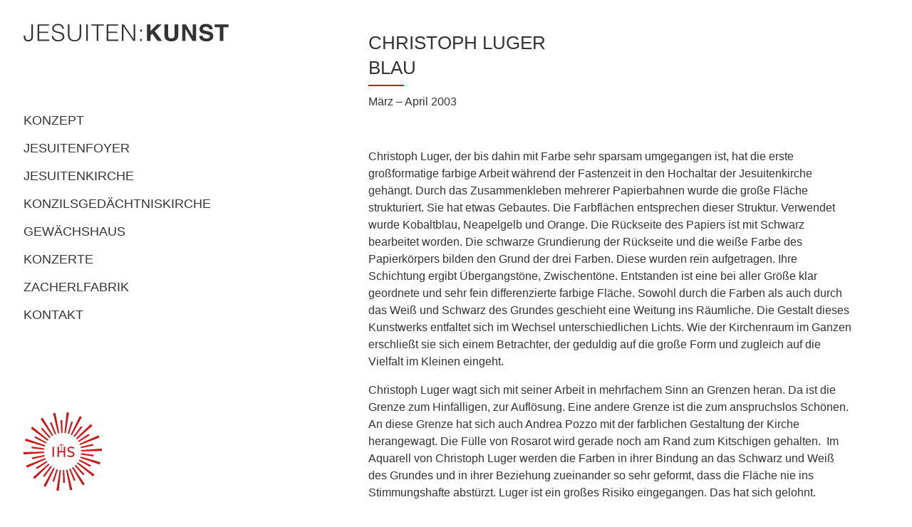

--- FILE ---
content_type: text/css; charset=utf-8
request_url: https://jesuitenkunst.at/wp-content/themes/Jesuitenkunst-child/style.css?ver=4.1
body_size: 2746
content:
/*
 Theme Name:     Jesuitenkunst Child Theme
 Theme URI:      https://www.jesuitenkunst.at/
 Description:    Divi Child Theme
 Author:         Christian Bargehr
 Author URI:     http://www.bargehr.eu
 Template:       Divi
 Version:        4.1
*/



@media only screen and (min-width: 1350px) {

	.et_pb_section {
		padding: 0 !important;
	}
}



@media only screen and (min-width: 981px) {

	body {
		line-height: 1.6em;
	}
	.entry-content ul {
		line-height: 1.6em;
	}

	/* === MENU === */

	.page-id-41 #page-container {
		padding-top: 0 !important;
		margin-top: -3px !important;
	}
	.et_vertical_nav.et_vertical_fixed #page-container #main-header {
		width: 60vh;
		padding-top: 33px !important;
	}
	.et_header_style_left #logo {
		height: auto !important;
	}
	.et_vertical_nav #et-main-area {
		margin-left: 60vh !important;
	}
	.et_vertical_nav #main-header .container {
		margin: 0 111px 0 33px;
	}
	.et_vertical_nav #main-header .container .logo_container{
		min-height: 12vh;
		width: 100% !important;
	}
	#top-menu a {
		font-size: 18px;
		padding: 10px 0 !important;
		text-transform: uppercase;
		display: inline-block;
	}
	#top-menu>li {
		padding-bottom: 5px;
	}
	#top-menu>li>a {
		margin-right: -15% !important;
		font-weight: 400;
	}
	#top-menu>li>a:hover {
		opacity: 1 !important;
	}
	#top-menu>li>a:after {
		content: ' ';
		display: block;
		position: absolute;
		width: 0px;
		height: 2px;
		background-color: #cd1719;
		left: 0;
		bottom: 4px;
		transition: width 0.5s ease;
	}
	#top-menu>li>a:hover:after {
		width: 100% !important;
	}

	/* === JESUITENLOGO LINKS UNTEN === */

	#menu-item-104 {
		border-bottom: 0 !important;
		padding: 0 !important;
		position: fixed;
		bottom: 20px;
		width: 250px;
	}
	#menu-item-104 a {
		width: 44%;
	}
	#menu-item-104 a:after {
		display: none;
	}
	#menu-item-104 a:hover:after {
		display: none;
	}
	#top-menu li.current-menu-item>a:after {
		content: ' ';
		display: block;
		position: absolute;
		width: 100%;
		height: 2px;
		background-color: #cd1719;
		left: 0;
		bottom: 4px;
		transition: width 0.5s ease;
	}
	.et_pb_section {
		padding: 0;
	}
	.et_pb_row {
		padding: 33px 0 0 0 !important;
	}
	#page-container #main-header {
		box-shadow: none !important;
		-webkit-box-shadow: none !important;
	}
	.page-id-476 #menu-item-94>a:after,
	.page-id-378 #menu-item-92>a:after,
	.page-id-402 #menu-item-93>a:after,
	.page-id-460 #menu-item-91>a:after {
		content: ' ';
		display: block;
		position: absolute;
		width: 100% !important;
		height: 2px;
		background-color: #cd1719;
		left: 0;
		bottom: 4px;
	}

	/* === MOBILES MENU HOMEPAGE AUSBLENDEN === */

	.mobile-menu-homepage {
		display: none;
	}

	/* === BLOG-MODUL === */

	.et_pb_post .entry-title {
		line-height: 1.35em;
		display: block;
		position: relative;
		text-transform: uppercase;
		padding-top: 8px !important;
	}
	.et_pb_post .entry-title:after{
		content: ' ';
		display: block;
		position: absolute;
		width: 50px;
		height: 2px;
		background-color: #cd1719;
		bottom: 2px;
	}
 	.post-meta {
		display: none;
	}
	.et_pb_post {
		margin-bottom: 55px;
	}
	.et_pb_text_inner p {
		color: #333 !important;
		font-size: 16px !important;
	}
	.et_pb_post p {
		color: #333 !important;
		font-size: 16px !important;
	}
	.more-link {
		padding-top: 1em;
	}
	.zeitraum {
		padding-top: 8px;
		padding-bottom: 20px;
		font-size: 16px;
	}
	.et_pb_text ul {
		font-size: 16px;
	}
	.fotocredit_Blog {
		position: relative;
		z-index: 999;
		font-size: 12px;
		color: #ccc;
		margin-top: -33px;
		padding-right: 2px;
		float: right;
	}

	/* === SINGLE POST === */

	.cb-single-post-wrapper {
		width: 80%;
		margin: 0 auto;
		max-width: 1080px;
	}
	.cb-single-post-wrapper .cb-entry-title {
		line-height: 1.35em;
		display: block;
		position: relative;
		padding-top: 8px;
		text-transform: uppercase;
	}
	.cb-entry-title:after {
 		content: ' ';
		display: block;
		position: absolute;
		width: 50px;
		height: 2px;
		background-color: #cd1719;
		bottom: 2px;
 	}
	.single.et_pb_pagebuilder_layout.et_full_width_page .et_post_meta_wrapper {
		padding-top: 33px !important;
	}
	.et_pb_pagebuilder_layout.single.et_full_width_page #page-container .et_pb_row {
		width: 100% !important;
	}
	.et_pb_post .et_post_meta_wrapper img {
		max-height: 80vh;
		width: auto;
		object-fit: contain;
		object-position: left;
		margin-bottom: 25px;
	}
	.et_pb_post .et_post_meta_wrapper {
		display: flex;
	}
	.fotocredit {
		position: relative;
    	z-index: 999;
    	font-size: 12px;
    	line-height: 1.5em;
    	color: #ccc;
    	transform: rotate(180deg);
    	writing-mode: vertical-rl;
    	margin-bottom: 27px;
    	margin-top: -25px;
	}
	#main-content {
		min-height: calc(100vh - 69px);
	}

	/* === STARTSEITEN DER ORTE === */

	.kontaktdetails p {
		padding-left: 35px;
	}
	.kontaktdetails {
		margin-bottom: 15px !important;
	}
	.archiv-button {
		font-size: 18px;
		letter-spacing: .5px;
		font-family: "Arial" !important;
	}
	.et-pb-controllers {
		display: none;
	}

	/* === GOOGLE MAPS === */

	.et_pb_map {
		min-height: 100vH;
	}
	.googlemap {
		margin-left: 5%;
	}
	.orte {
		margin-left: calc(10% + 15px);
		padding-bottom: 25px !important;
	}

	/* === VERTIKALE TRENNLINIE === */

	.et_pb_post:after {
		visibility: visible !important;
		position: relative;
		background-color: #cd1719;
		margin: 80px 0 100px 0;
		height: 100px;
		left: 50%;
		-webkit-transform-origin: 50% 50%;
		transform-origin: 50% 50%;
		width: 2px;
	}

	/* === ARCHIV === */

	.archiv-link .et_pb_row {
		padding: 0 0 100px 0 !important;
		margin-top: -50px;
	}

	/* === SUCHE === */

	.et_pb_search {
		border: 0;
		border-radius: 0;
	}
	.et_pb_search input.et_pb_s {
		font-size: 18px;
		color: #333;
		text-transform: uppercase;
		margin-right: 6vw;
		border-bottom: 2px solid #cd1719;
	}
	.et_pb_search input.et_pb_searchsubmit {
		font-size: 18px;
		color: #333;
		text-transform: uppercase;
	}
	.search-results #page-container #et-main-area #main-content .container {
		padding-top: 33px !important;
	}
	.search-results #page-container #et-main-area #main-content .container:before {
		display: none;
	}
	.search-results #page-container #et-main-area #main-content .container #content-area #left-area {
		width: 100% !important;
		padding-right: 0 !important;
	}

	/* === FOOTER === */

	#main-footer .container {
		width: 80%;
		max-width: 1080px;
		margin: auto;
		padding-bottom: 12px;
	}
	#footer-widgets .footer-widget li {
		display: inline-block;
		padding: 0 0 0 50px;
	}
	.footer ul li:first-child {
		padding-left: 0 !important;
	}
	#footer-widgets {
		padding: 10px 0;
		float: right;
		padding: 22px 0;
	}
	/*.page-id-82 #main-content, /* Jesuitenfoyer */
	/*.page-id-84 #main-content, /* Konzilsgedächtniskirche */
	/*.page-id-86 #main-content, /* Jesuitenkirche */
	/*.page-id-88 #main-content, /* Gewächshaus */
	/*.page-id-203 #main-content {
		min-height: calc(100vh - 70px); /* setzt den Footer auf der Seite nach unten } */
	
	.page-id-41 #page-container #et-main-area #main-footer .container #footer-widgets, /* Startseite */
	.page-id-218 #page-container #et-main-area #main-footer .container #footer-widgets, /*Kontakt */
	.page-id-2514 #page-container #et-main-area #main-footer .container #footer-widgets, /* Suche */
	.page-id-720 #page-container #et-main-area #main-footer .container #footer-widgets /* Spenden */ {
		position: fixed;
		bottom: 0;
		right: 6.5vw;
	}
	.impressum, .datenschutz {
		padding-bottom: 25px;
	}
	#footer-bottom {
		display: none;
	}
	#footer-widgets .footer-widget a {
		color: #cd1719 !important;
		font-size: 15px;
		line-height: 25px;
	}
	#footer-widgets .footer-widget a:hover {
		color: #333 !important;
	}
	#footer-widgets .footer-widget li:before {
		display: none;
	}
	.footer-widget {
		margin-bottom: 0 !important;
	}
	.et_pb_widget ul li {
		margin-bottom: 0;
	}
	.pagination {
		padding-bottom: 75px;
	}
}



@media only screen and (max-width: 1024px) {

	.container {
		width: 100%;
	}
	.et_pb_row {
		padding: 2% 0;
	}
	.et_pb_row_0 {
		padding-top: 0 !important;
	}
	.wrapper-kontaktdetails {
		width: 90% !important;
	}

	/* === BREAKPOINT MOBILE MENU === */

	.et_vertical_nav #page-container #main-header {
		height: auto;
		width: 100%;
		padding-top: 0 !important;
	}
	.et_vertical_nav #page-container #main-header .container {
		margin: 0;
	}
	#top-menu-nav {
		display: none;
	}
	.et_vertical_nav #et-main-area {
		margin-left: 0 !important;
	}
	#et_mobile_nav_menu {
		display: block !important;
	}
	.logo_container {
		position: absolute !important;
		height: 100% !important;
	}
	#logo {
		margin-bottom: 0 !important;
	}
	.et_vertical_nav span.logo_helper {
		display: inline-block;
	}

	/* === HIDE MENU ON MOBILE HOMEPAGE === */

	.page-id-41 #main-header, .page-id-41 #main-footer {
		display: none;
	}

	/* === MOBILE MENU === */

	#main-header {
		position: fixed;
		box-shadow: none !important;
	}
	#et-main-area {
		margin-top: calc(10vw + 32px);
	}
	.et_mobile_menu {
		border-top: 0 !important;
		min-height: 100vh;
		box-shadow:  none !important;
	}
	.et_mobile_menu li a:hover {
		opacity: 1 !important;
		background-color: transparent !important;
	}
	.et_mobile_menu li a {
		border-bottom: 0 !important;
		font-family: 'Arial' !important;
		font-size: 1.2em;
		font-weight: normal;
		padding: 10px 0;
		box-shadow: none !important;
	}
	#main-header .container {
		padding-left: 5vw !important;
		padding-right: 5vw !important;
	}
	.et_vertical_nav.et_header_style_left .logo_container {
		width: 75%;
	}
	#et-top-navigation {
		padding-top:  5vw !important;
	}
	#et-top-navigation .mobile_menu_bar {
		padding-bottom: 5vw !important;
	}
	.mobile_menu_bar_toggle:before {
		color: #cd1719 !important;
	}

	/* === JESUITENLOGO LINKS UNTEN === */

	#menu-item-104 {
		display: none;
	}
	.et_header_style_left #logo {
		width: 70% !important;
		max-width: 400px !important;
	}
	.page-id-41 .menue-elemente p {
		font-size: 25px !important;
	}

	/* === BLOG MODULE === */

	.et_pb_section {
		padding-top: 0 !important;
	}
	.et_pb_row {
		width: 100%;
	}
	.et_pb_post .entry-title {
		min-width: 95%;
		line-height: 1.35em;
		font-size: 25px;
		position: relative;
		margin-left: 5vw;
		margin-top: 5vw;
		margin-bottom: 5px;
	}
	.et_pb_post .entry-title:after{
		content: ' ';
		display: block;
		position: absolute;
		width: 50px;
		height: 2px;
		background-color: #cd1719;
		margin-top: 5px;
	}
 	.post-meta {
		display: none;
	}
	.et_pb_post {
		margin-bottom: 100px;
	}
	.et_pb_post .post-content {
		margin-top: 33px;
		margin-left: 5%;
		margin-right: 5%;
	}
	.et_pb_text_inner p {
		color: #333 !important;
		font-size: 16px !important;
	}
	.et_pb_post p {
		color: #333 !important;
		font-size: 16px !important;
	}
	.zeitraum {
		font-size: 16px;
		margin-left: 5%;
		padding-top: 8px;
		margin-bottom: 30px;
	}
	.archiv-button {
		margin-left: 5%;
		margin-bottom: 30px !important;
	}
	.fotocredit_Blog {
		position: relative;
		z-index: 999;
		font-size: 12px;
		color: #ccc;
		margin-top: -33px;
		padding-right: 5px;
		float: right;
	}

	/* === SINGLE POST === */

	.single.et_pb_pagebuilder_layout.et_full_width_page .et_post_meta_wrapper {
		width: 100% !important;
		margin: 0;
		padding-top: 0;
	}
	.cb-single-post-wrapper {
		width: 100%;
		max-width: 1080px;
		padding-top: 50px;
	}
	.cb-single-post-wrapper .zeitraum {
		margin-bottom: 50px !important;
	}
	.cb-single-post-wrapper .cb-entry-title {
		min-width: 95%;
		line-height: 1.35em;
		font-size: 25px;
		position: relative;
		margin-left: 5vw;
		margin-top: 5vw;
		margin-bottom: 5px;
	}
	.cb-entry-title:after {
 		content: ' ';
		display: block;
		position: absolute;
		width: 50px;
		height: 2px;
		background-color: #cd1719;
		margin-top: 5px;
	}
	.et_pb_pagebuilder_layout.single.et_full_width_page #page-container .et_pb_row {
		width: 100% !important;
		padding-left: 5% !important;
		padding-right: 5% !important;
	}
	.et_post_meta_wrapper {
		padding-top: 0 !important;
	}
	.fotocredit {
		position: relative;
		z-index: 999;
		font-size: 12px;
		line-height: 1.25em;
		color: #ccc;
		float: right;
		padding-right: 5px;
		margin-top: -5px;
	}

	/* === STARTSEITEN DER ORTE === */

	.kontaktdetails p {
		padding-left: 35px;
	}
	.kontaktdetails {
		margin-bottom: 15px !important;
	}
	.archiv-button {
		font-size: 18px;
		letter-spacing: .5px;
		font-family: "Arial" !important;
	}
	.archiv {
		margin-left: 5.5%;
		margin-top: -15px;
	}
	.et-pb-controllers {
		display: none;
	}

	/* === GOOGLE MAPS === */

	.et_pb_map {
		min-height: 100vH;
	}
	.orte {
		margin-left: 5%;
		padding-bottom: 18px !important;
	}

	/* === SUCHE === */

	.et_pb_search {
		border: 0;
		border-radius: 0;
		padding: 5vw;
	}
	.et_pb_search input.et_pb_s {
		font-size: 18px;
		color: #333;
		text-transform: uppercase;
		margin-right: 6vw;
		border-bottom: 2px solid #cd1719;
	}
	.et_pb_search input.et_pb_searchsubmit {
		font-size: 18px;
		color: #333;
		text-transform: uppercase;
	}
	.search-results #page-container #et-main-area #main-content .container {
		padding-top: 33px !important;
	}
	.search-results #page-container #et-main-area #main-content .container:before {
		display: none;
	}
	.search-results #page-container #et-main-area #main-content .container #content-area #left-area {
		width: 100% !important;
		padding-right: 0 !important;
	}

	/* === VERTIKALE TRENNLINIE === */

	.et_pb_post:after {
		visibility: visible !important;
		position: relative;
		background-color: #cd1719;
		margin: 80px 0 100px 0;
		height: 100px;
		left: 50%;
		-webkit-transform-origin: 50% 50%;
		transform-origin: 50% 50%;
		width: 2px;
	}

	/* === FOOTER === */

	#footer-widgets .footer-widget:nth-child(n) {
		margin-bottom: 0 !important;
	}
	#main-footer .container {
		width: 90%;
		margin: auto;
		padding: 0 !important;
	}
	#footer-widgets {
		padding: 10px 0;
		margin-right: -20px;
	}
	#footer-widgets .footer-widget li {
		display: block;
		padding: 0 22px 0 0;
	}
	.impressum, .datenschutz {
		width: 90%;
		margin: auto;
		padding-top: 50px !important;
	}
	.impressum .et_pb_row, .datenschutz .et_pb_row {
		margin-left: 11px !important;
		width: 95% !important;
	}
	#footer-bottom {
		display: none;
	}
	#footer-widgets .footer-widget a {
		color: #cd1719 !important;
		font-size: 15px;
		line-height: 25px;
	}
	#footer-widgets .footer-widget a:hover {
		color: #333 !important;
	}
	#footer-widgets .footer-widget li:before {
		display: none;
	}
	.footer-widget {
		margin-bottom: 0 !important;
	}
	.et_pb_widget ul li {
		margin-bottom: 0;
	}
	.pagination {
		padding-bottom: 75px;
	}
}



@media only screen and (max-width: 600px) {
	
	.page-id-41 .menue-elemente p {
		font-size: 18px !important;
	}

}



p.exzerpt {
	display: inline-block;
}
a.exzerpt {
	color: #cd1719;
}
a.exzerpt:after {
	content: ' ';
	display: block;
	margin-top: -3px;
	width: 0px;
	height: 2px;
	background-color: #cd1719;
	left: 0;
	transition: width 0.3s ease;
}
a.exzerpt:hover:after {
	width: 100%;
}
.weiterlesen {
	display: none !important;
}



/* === ÜBERSCHRIFT BEI KONZERTEN === */

h4 {
	color: #cd1719 !important;
	text-transform: uppercase;
}



/* === IMAGE CAPTION === */

.et_pb_gallery_title, .et_pb_gallery_caption {
	display: none;
}



/* === UNTERSTREICHUNGEN LINKS === */

.page-id-203 .entry-content a,
.page-id-208 .entry-content a,
.page-id-720 .entry-content a,
.page-id-724 .entry-content a {
	text-decoration: underline !important;
}




--- FILE ---
content_type: image/svg+xml
request_url: https://jesuitenkunst.at/wp-content/uploads/sites/3/2018/02/schriftzug.svg
body_size: 1226
content:
<?xml version="1.0" encoding="utf-8"?>
<!-- Generator: Adobe Illustrator 16.0.3, SVG Export Plug-In . SVG Version: 6.00 Build 0)  -->
<!DOCTYPE svg PUBLIC "-//W3C//DTD SVG 1.1//EN" "http://www.w3.org/Graphics/SVG/1.1/DTD/svg11.dtd">
<svg version="1.1" id="Ebene_1" xmlns="http://www.w3.org/2000/svg" xmlns:xlink="http://www.w3.org/1999/xlink" x="0px" y="0px"
	 width="680.315px" height="62.362px" viewBox="0 0 680.315 62.362" enable-background="new 0 0 680.315 62.362"
	 xml:space="preserve">
<g>
	<path fill="#333333" d="M5.719,41.611C5.64,48.72,6.035,56.224,15.988,56.224c7.347,0,10.032-4.345,10.032-12.322V2.744h5.372
		v41.315c0,10.98-5.056,17.063-16.036,17.063c-12.797,0-15.009-9.4-15.009-19.512H5.719z"/>
	<path fill="#333333" d="M46.483,59.621V2.744h37.838v4.582H51.854v20.539h29.307v4.581H51.854V55.04h33.257v4.581H46.483z"/>
	<path fill="#333333" d="M98.938,42.637c0.869,10.19,7.663,13.903,16.352,13.903c10.19,0,14.456-5.529,14.456-11.771
		c0-17.616-34.679-5.924-34.679-28.281c0-7.899,6.557-15.245,19.274-15.245c12.797,0,19.196,7.741,19.117,16.983h-5.135
		c0-8.689-6.715-12.402-13.982-12.402c-10.901,0-14.851,6.715-13.903,12.561c2.449,14.692,34.679,4.107,34.679,26.147
		c0,10.428-7.663,16.59-20.776,16.59c-11.849,0-20.617-6.162-20.617-18.485H98.938z"/>
	<path fill="#333333" d="M147.049,2.744h5.372v33.891c0,14.061,5.056,19.906,16.668,19.906c12.244,0,16.668-6.479,16.668-19.906
		V2.744h5.372v35.47c0,14.772-7.347,22.909-22.04,22.909c-14.851,0-22.04-8.374-22.04-22.909V2.744z"/>
	<path fill="#333333" d="M207.877,59.621V2.744h5.372v56.877H207.877z"/>
	<path fill="#333333" d="M224.784,2.744h41.393v4.582h-18.011v52.295h-5.372V7.326h-18.011V2.744z"/>
	<path fill="#333333" d="M275.817,59.621V2.744h37.839v4.582h-32.467v20.539h29.307v4.581h-29.307V55.04h33.257v4.581H275.817z"/>
	<path fill="#333333" d="M331.433,10.011h-0.158v49.609h-5.372V2.744h6.083l32.86,49.689h0.158V2.744h5.373v56.877h-6.242
		L331.433,10.011z"/>
	<path fill="#333333" d="M386.73,27.707v-6.951h5.768v6.951H386.73z M386.73,59.621v-6.951h5.768v6.951H386.73z"/>
	<path fill="#333333" d="M421.332,59.621h-11.85V2.902h11.85v23.066l21.645-23.066h15.326l-23.146,23.225l24.488,33.494h-15.246
		l-17.537-24.884l-5.529,5.688V59.621z"/>
	<path fill="#333333" d="M513.049,39.793c0,14.931-9.006,21.329-23.305,21.329c-5.213,0-12.955-1.265-18.01-6.873
		c-3.082-3.476-4.266-8.058-4.424-13.745V2.902h12.086v36.813c0,7.899,4.582,11.375,10.111,11.375
		c8.137,0,11.455-3.949,11.455-10.822V2.902h12.086V39.793z"/>
	<path fill="#333333" d="M561.238,2.902h11.059v56.719h-11.85l-23.145-40.445h-0.158v40.445h-11.061V2.902h12.482L561.08,42.4h0.158
		V2.902z"/>
	<path fill="#333333" d="M594.102,42.164c0.08,3.16,1.66,9.163,12.008,9.163c5.609,0,11.85-1.343,11.85-7.347
		c0-4.424-4.266-5.608-10.27-7.03l-6.082-1.422c-9.164-2.134-18.012-4.188-18.012-16.669c0-6.319,3.396-17.458,21.803-17.458
		c17.379,0,22.039,11.376,22.119,18.327h-11.377c-0.314-2.528-1.264-8.531-11.611-8.531c-4.502,0-9.875,1.658-9.875,6.793
		c0,4.424,3.635,5.372,6.004,5.925l13.824,3.396c7.742,1.896,14.852,5.056,14.852,15.247c0,17.063-17.379,18.564-22.355,18.564
		c-20.697,0-24.252-11.929-24.252-18.959H594.102z"/>
	<path fill="#333333" d="M662.83,59.621h-11.848V12.934H633.84V2.902h46.133v10.032H662.83V59.621z"/>
</g>
</svg>


--- FILE ---
content_type: image/svg+xml
request_url: https://jesuitenkunst.at/wp-content/uploads/sites/3/2021/05/logo_2021.svg
body_size: 2217
content:
<?xml version="1.0" encoding="utf-8"?>
<!-- Generator: Adobe Illustrator 25.2.3, SVG Export Plug-In . SVG Version: 6.00 Build 0)  -->
<svg version="1.1" id="Ebene_1" xmlns="http://www.w3.org/2000/svg" xmlns:xlink="http://www.w3.org/1999/xlink" x="0px" y="0px"
	 viewBox="0 0 141.7 141.7" style="enable-background:new 0 0 141.7 141.7;" xml:space="preserve">
<style type="text/css">
	.st0{fill:#CC1719;}
</style>
<path class="st0" d="M37.1,73.6L0.5,76.1c-0.2,0-0.3-0.1-0.3-0.3L0,72.2c0-0.2,0.1-0.3,0.3-0.3L37,71.1c0.2,0,0.3,0.1,0.3,0.3
	l0.1,1.8C37.4,73.4,37.3,73.6,37.1,73.6z"/>
<path class="st0" d="M37.7,65.5l-0.3,1.9c0,0.1-0.2,0.3-0.3,0.2l-22.3-2.6c-0.1,0-0.2-0.2-0.2-0.3l0.3-2.6c0-0.1,0.2-0.3,0.3-0.2
	l22.2,3.3C37.6,65.2,37.7,65.4,37.7,65.5z"/>
<path class="st0" d="M15.6,81.6l22-4.5c0.1,0,0.3,0.1,0.3,0.2l0.4,1.9c0,0.1-0.1,0.3-0.2,0.3l-21.8,5.2c-0.1,0-0.3-0.1-0.3-0.2
	l-0.6-2.6C15.4,81.7,15.5,81.6,15.6,81.6z"/>
<path class="st0" d="M2.8,51.2l1.1-3.5c0.1-0.2,0.2-0.3,0.4-0.2l34.7,11.9c0.2,0.1,0.3,0.2,0.2,0.4l-0.6,1.8
	c-0.1,0.2-0.2,0.3-0.4,0.2L3,51.6C2.8,51.5,2.7,51.3,2.8,51.2z"/>
<path class="st0" d="M40.1,85L6.5,100c-0.2,0.1-0.3,0-0.4-0.2l-1.4-3.3c-0.1-0.2,0-0.3,0.2-0.4l34.2-13.3c0.2-0.1,0.3,0,0.4,0.2
	l0.7,1.7C40.3,84.8,40.2,85,40.1,85z"/>
<path class="st0" d="M40.3,56.3L20.2,46.2c-0.1-0.1-0.2-0.2-0.1-0.4l1.2-2.3c0.1-0.1,0.2-0.2,0.4-0.1l19.7,10.7
	c0.1,0.1,0.2,0.2,0.1,0.4l-0.9,1.7C40.6,56.3,40.4,56.3,40.3,56.3z"/>
<path class="st0" d="M22.6,99.9l19.1-11.8c0.1-0.1,0.3,0,0.4,0.1l1,1.6c0.1,0.1,0,0.3-0.1,0.4l-18.7,12.4c-0.1,0.1-0.3,0-0.4-0.1
	l-1.4-2.2C22.4,100.2,22.5,100,22.6,99.9z"/>
<path class="st0" d="M13.6,29.4c-0.1-0.1-0.2-0.3-0.1-0.4l2.2-2.9c0.1-0.1,0.3-0.2,0.4-0.1l28.6,23.2c0.1,0.1,0.2,0.3,0.1,0.4
	l-1.1,1.5c-0.1,0.1-0.3,0.2-0.4,0.1L13.6,29.4z"/>
<path class="st0" d="M46.7,94.8l-26.5,25.6c-0.1,0.1-0.3,0.1-0.4,0l-2.4-2.7c-0.1-0.1-0.1-0.3,0-0.4L45.1,93c0.1-0.1,0.3-0.1,0.4,0
	l1.2,1.4C46.9,94.5,46.9,94.7,46.7,94.8z"/>
<path class="st0" d="M34,28.1L48.9,45c0.1,0.1,0.1,0.3,0,0.4l-1.4,1.3c-0.1,0.1-0.3,0.1-0.4,0L31.7,30.2c-0.1-0.1-0.1-0.3,0-0.4
	l1.9-1.8C33.7,28,33.9,28,34,28.1z"/>
<path class="st0" d="M37.5,116.7l-2.1-1.6c-0.1-0.1-0.1-0.3,0-0.4l13.9-17.7c0.1-0.1,0.3-0.1,0.4,0l1.5,1.2c0.1,0.1,0.1,0.3,0,0.4
	l-13.4,18.1C37.8,116.8,37.6,116.8,37.5,116.7z"/>
<path class="st0" d="M31.2,12.2c-0.1-0.1,0-0.3,0.1-0.4l3-2c0.1-0.1,0.3,0,0.4,0.1l19,31.6c0.1,0.1,0.1,0.3-0.1,0.4l-1.6,1
	c-0.1,0.1-0.3,0-0.4-0.1L31.2,12.2z"/>
<rect x="52.5" y="62.3" class="st0" width="2.6" height="18.4"/>
<path class="st0" d="M56.3,101.6l-16.2,33.1c-0.1,0.2-0.3,0.2-0.4,0.1l-3.2-1.7c-0.2-0.1-0.2-0.3-0.1-0.4l17.7-32.3
	c0.1-0.1,0.3-0.2,0.4-0.1l1.6,0.9C56.3,101.3,56.4,101.5,56.3,101.6z"/>
<path class="st0" d="M47.9,19.2c-0.1-0.1,0-0.3,0.1-0.4l2.4-1c0.1-0.1,0.3,0,0.3,0.1l8.3,21c0.1,0.1,0,0.3-0.1,0.4l-1.8,0.7
	c-0.1,0.1-0.3,0-0.4-0.1L47.9,19.2z"/>
<path class="st0" d="M61.9,103.7l-6.4,21.6c0,0.1-0.2,0.2-0.3,0.2l-2.5-0.8c-0.1,0-0.2-0.2-0.2-0.3l7.1-21.4c0-0.1,0.2-0.2,0.3-0.2
	l1.8,0.6C61.8,103.4,61.9,103.5,61.9,103.7z"/>
<path class="st0" d="M53.5,2.1c0-0.2,0.1-0.3,0.2-0.4l3.5-0.8c0.2,0,0.3,0.1,0.4,0.2l7.1,36.2c0,0.2-0.1,0.3-0.2,0.4l-1.8,0.4
	c-0.2,0-0.3-0.1-0.4-0.2L53.5,2.1z"/>
<path class="st0" d="M67.7,104.8l-3.9,36.7c0,0.2-0.2,0.3-0.3,0.3l-3.6-0.5c-0.2,0-0.3-0.2-0.3-0.3l5.7-36.5c0-0.2,0.2-0.3,0.3-0.3
	l1.8,0.2C67.6,104.5,67.7,104.6,67.7,104.8z"/>
<path class="st0" d="M68.2,37l-1.3-22.5c0-0.1,0.1-0.3,0.3-0.3l2.6-0.1c0.1,0,0.3,0.1,0.3,0.3l0.6,22.5c0,0.1-0.1,0.3-0.3,0.3
	l-1.9,0.1C68.3,37.2,68.2,37.1,68.2,37z"/>
<path class="st0" d="M73.6,104.8l1.3,22.5c0,0.1-0.1,0.3-0.3,0.3l-2.6,0.1c-0.1,0-0.3-0.1-0.3-0.3l-0.6-22.5c0-0.1,0.1-0.3,0.3-0.3
	l1.9-0.1C73.4,104.5,73.6,104.6,73.6,104.8z"/>
<path class="st0" d="M72.7,62.3h2.6v18.4h-2.6v-8.2H64v8.2h-2.6V62.3H64v7.9h3.9V59.5h-4.3c-0.2,0-0.3-0.2-0.3-0.3v-0.3
	c0-0.2,0.2-0.3,0.3-0.3h4.3v-2.2c0-0.2,0.2-0.3,0.3-0.3h0.3c0.2,0,0.3,0.2,0.3,0.3v2.2h4.3c0.2,0,0.3,0.2,0.3,0.3v0.3
	c0,0.2-0.2,0.3-0.3,0.3h-4.3v10.6h3.9V62.3z"/>
<path class="st0" d="M82.2,0.8l-5.7,36.5c0,0.2-0.2,0.3-0.3,0.3l-1.8-0.2c-0.2,0-0.3-0.2-0.3-0.4L78,0.3C78,0.1,78.2,0,78.3,0
	l3.6,0.5C82.1,0.5,82.2,0.7,82.2,0.8z"/>
<path class="st0" d="M88.2,139.7c0,0.2-0.1,0.3-0.2,0.4l-3.5,0.8c-0.2,0-0.3-0.1-0.4-0.2L77,104.4c0-0.2,0.1-0.3,0.2-0.4l1.8-0.4
	c0.2,0,0.3,0.1,0.4,0.2L88.2,139.7z"/>
<path class="st0" d="M79.9,38.1l6.4-21.6c0-0.1,0.2-0.2,0.3-0.2l2.5,0.8c0.1,0,0.2,0.2,0.2,0.3l-7.1,21.4c0,0.1-0.2,0.2-0.3,0.2
	L80,38.4C79.9,38.4,79.8,38.2,79.9,38.1z"/>
<path class="st0" d="M89.6,76.1c0-0.5,0-0.9-0.2-1.3c-0.2-0.5-0.6-0.9-1.1-1.1c-0.6-0.3-1.2-0.6-1.9-0.7c-1-0.3-1.9-0.5-2.9-0.8
	c-0.8-0.2-1.6-0.6-2.3-1.1c-0.9-0.7-1.5-1.6-1.7-2.7c-0.2-1-0.1-2.1,0.3-3.1c0.5-1.2,1.3-2,2.5-2.5c0.7-0.3,1.4-0.5,2.1-0.6
	c0.5,0,1-0.1,1.5-0.1c1.9,0,3.8,0.4,5.6,1.2c0.1,0.1,0.2,0.1,0.4,0.2c-0.2,0.8-0.5,1.5-0.7,2.3c-0.3-0.1-0.5-0.2-0.8-0.4
	c-1.1-0.5-2.2-0.8-3.3-0.9c-0.6-0.1-1.3-0.1-1.9-0.1c-0.8,0.1-1.5,0.2-2.1,0.7c-0.6,0.5-0.9,1.1-1,1.9c0,0.5,0,0.9,0.2,1.3
	c0.2,0.5,0.6,0.8,1,1.1c0.5,0.3,1.1,0.5,1.7,0.7c1,0.3,2,0.5,2.9,0.8c0.8,0.2,1.6,0.6,2.4,1.1c1,0.7,1.6,1.6,1.8,2.9
	c0.1,1,0.1,1.9-0.3,2.8c-0.4,1.1-1.2,1.9-2.3,2.5c-0.7,0.4-1.5,0.6-2.4,0.7c-0.9,0.1-1.8,0.1-2.7,0c-1.7-0.2-3.2-0.6-4.8-1.3
	c-0.2-0.1-0.3-0.2-0.5-0.3c0.3-0.8,0.6-1.5,0.8-2.3c0.3,0.2,0.6,0.3,0.9,0.5c1.1,0.5,2.3,0.9,3.5,1.1c1,0.1,1.9,0.2,2.9-0.1
	c0.6-0.1,1.1-0.4,1.5-0.8C89.4,77.2,89.6,76.7,89.6,76.1z"/>
<path class="st0" d="M93.8,122.5c0.1,0.1,0,0.3-0.1,0.4l-2.4,1c-0.1,0.1-0.3,0-0.3-0.1l-8.3-21c-0.1-0.1,0-0.3,0.1-0.4l1.8-0.7
	c0.1-0.1,0.3,0,0.4,0.1L93.8,122.5z"/>
<path class="st0" d="M85.4,40.1L101.6,7c0.1-0.1,0.3-0.2,0.4-0.1l3.2,1.7c0.2,0.1,0.2,0.3,0.1,0.4L87.6,41.2
	c-0.1,0.2-0.3,0.2-0.4,0.1l-1.6-0.9C85.4,40.4,85.3,40.3,85.4,40.1z"/>
<path class="st0" d="M104.2,25l2.1,1.6c0.1,0.1,0.1,0.3,0,0.4L92.4,44.6c-0.1,0.1-0.3,0.1-0.4,0.1l-1.5-1.2c-0.1-0.1-0.1-0.3,0-0.4
	L103.9,25C104,24.9,104.1,24.9,104.2,25z"/>
<path class="st0" d="M94.6,95.1l15.4,16.4c0.1,0.1,0.1,0.3,0,0.4l-1.9,1.8c-0.1,0.1-0.3,0.1-0.4,0L92.8,96.8c-0.1-0.1-0.1-0.3,0-0.4
	l1.4-1.3C94.3,95,94.5,95,94.6,95.1z"/>
<path class="st0" d="M110.5,129.5c0.1,0.1,0.1,0.3-0.1,0.4l-3,2c-0.1,0.1-0.3,0-0.4-0.1l-19-31.6c-0.1-0.1,0-0.3,0.1-0.4l1.6-1
	c0.1-0.1,0.3,0,0.4,0.1L110.5,129.5z"/>
<path class="st0" d="M119.2,41.8L100,53.6c-0.1,0.1-0.3,0-0.4-0.1l-1-1.6c-0.1-0.1,0-0.3,0.1-0.4l18.7-12.4c0.1-0.1,0.3,0,0.4,0.1
	l1.4,2.2C119.3,41.6,119.3,41.7,119.2,41.8z"/>
<path class="st0" d="M100.2,87.3l0.9-1.7c0.1-0.1,0.2-0.2,0.4-0.1l20.1,10.1c0.1,0.1,0.2,0.2,0.1,0.4l-1.2,2.3
	c-0.1,0.1-0.2,0.2-0.4,0.1l-19.7-10.7C100.2,87.6,100.1,87.4,100.2,87.3z"/>
<path class="st0" d="M95,47l26.5-25.6c0.1-0.1,0.3-0.1,0.4,0l2.4,2.7c0.1,0.1,0.1,0.3,0,0.4L96.7,48.8c-0.1,0.1-0.3,0.1-0.4,0
	L95,47.4C94.9,47.3,94.9,47.1,95,47z"/>
<path class="st0" d="M126.1,60.2l-22,4.5c-0.1,0-0.3-0.1-0.3-0.2l-0.4-1.9c0-0.1,0.1-0.3,0.2-0.3l21.8-5.2c0.1,0,0.3,0.1,0.3,0.2
	l0.6,2.6C126.4,60,126.3,60.1,126.1,60.2z"/>
<path class="st0" d="M104,76.2l0.2-1.9c0-0.1,0.2-0.3,0.3-0.2l22.3,2.6c0.1,0,0.2,0.2,0.2,0.3l-0.3,2.6c0,0.1-0.2,0.3-0.3,0.2
	l-22.2-3.3C104.1,76.5,104,76.4,104,76.2z"/>
<path class="st0" d="M128.1,112.4c0.1,0.1,0.2,0.3,0.1,0.4l-2.2,2.9c-0.1,0.1-0.3,0.2-0.4,0.1L97,92.6c-0.1-0.1-0.2-0.3-0.1-0.4
	l1.1-1.5c0.1-0.1,0.3-0.2,0.4-0.1L128.1,112.4z"/>
<path class="st0" d="M101.7,56.7l33.6-14.9c0.2-0.1,0.3,0,0.4,0.2l1.4,3.3c0.1,0.2,0,0.3-0.2,0.4L102.6,59c-0.2,0.1-0.3,0-0.4-0.2
	l-0.7-1.7C101.4,56.9,101.5,56.8,101.7,56.7z"/>
<path class="st0" d="M139,90.6l-1.1,3.5c-0.1,0.2-0.2,0.3-0.4,0.2l-34.7-11.9c-0.2,0-0.3-0.2-0.2-0.4l0.6-1.8
	c0.1-0.2,0.2-0.3,0.4-0.2l35.3,10.2C138.9,90.2,139,90.4,139,90.6z"/>
<path class="st0" d="M141.7,69.6c0,0.2-0.1,0.3-0.3,0.3l-36.7,0.7c-0.2,0-0.3-0.1-0.3-0.3l-0.1-1.8c0-0.2,0.1-0.3,0.3-0.3l36.6-2.5
	c0.2,0,0.3,0.1,0.3,0.3L141.7,69.6z"/>
</svg>


--- FILE ---
content_type: image/svg+xml
request_url: https://jesuitenkunst.at/wp-content/uploads/sites/3/2018/02/schriftzug.svg
body_size: 1143
content:
<?xml version="1.0" encoding="utf-8"?>
<!-- Generator: Adobe Illustrator 16.0.3, SVG Export Plug-In . SVG Version: 6.00 Build 0)  -->
<!DOCTYPE svg PUBLIC "-//W3C//DTD SVG 1.1//EN" "http://www.w3.org/Graphics/SVG/1.1/DTD/svg11.dtd">
<svg version="1.1" id="Ebene_1" xmlns="http://www.w3.org/2000/svg" xmlns:xlink="http://www.w3.org/1999/xlink" x="0px" y="0px"
	 width="680.315px" height="62.362px" viewBox="0 0 680.315 62.362" enable-background="new 0 0 680.315 62.362"
	 xml:space="preserve">
<g>
	<path fill="#333333" d="M5.719,41.611C5.64,48.72,6.035,56.224,15.988,56.224c7.347,0,10.032-4.345,10.032-12.322V2.744h5.372
		v41.315c0,10.98-5.056,17.063-16.036,17.063c-12.797,0-15.009-9.4-15.009-19.512H5.719z"/>
	<path fill="#333333" d="M46.483,59.621V2.744h37.838v4.582H51.854v20.539h29.307v4.581H51.854V55.04h33.257v4.581H46.483z"/>
	<path fill="#333333" d="M98.938,42.637c0.869,10.19,7.663,13.903,16.352,13.903c10.19,0,14.456-5.529,14.456-11.771
		c0-17.616-34.679-5.924-34.679-28.281c0-7.899,6.557-15.245,19.274-15.245c12.797,0,19.196,7.741,19.117,16.983h-5.135
		c0-8.689-6.715-12.402-13.982-12.402c-10.901,0-14.851,6.715-13.903,12.561c2.449,14.692,34.679,4.107,34.679,26.147
		c0,10.428-7.663,16.59-20.776,16.59c-11.849,0-20.617-6.162-20.617-18.485H98.938z"/>
	<path fill="#333333" d="M147.049,2.744h5.372v33.891c0,14.061,5.056,19.906,16.668,19.906c12.244,0,16.668-6.479,16.668-19.906
		V2.744h5.372v35.47c0,14.772-7.347,22.909-22.04,22.909c-14.851,0-22.04-8.374-22.04-22.909V2.744z"/>
	<path fill="#333333" d="M207.877,59.621V2.744h5.372v56.877H207.877z"/>
	<path fill="#333333" d="M224.784,2.744h41.393v4.582h-18.011v52.295h-5.372V7.326h-18.011V2.744z"/>
	<path fill="#333333" d="M275.817,59.621V2.744h37.839v4.582h-32.467v20.539h29.307v4.581h-29.307V55.04h33.257v4.581H275.817z"/>
	<path fill="#333333" d="M331.433,10.011h-0.158v49.609h-5.372V2.744h6.083l32.86,49.689h0.158V2.744h5.373v56.877h-6.242
		L331.433,10.011z"/>
	<path fill="#333333" d="M386.73,27.707v-6.951h5.768v6.951H386.73z M386.73,59.621v-6.951h5.768v6.951H386.73z"/>
	<path fill="#333333" d="M421.332,59.621h-11.85V2.902h11.85v23.066l21.645-23.066h15.326l-23.146,23.225l24.488,33.494h-15.246
		l-17.537-24.884l-5.529,5.688V59.621z"/>
	<path fill="#333333" d="M513.049,39.793c0,14.931-9.006,21.329-23.305,21.329c-5.213,0-12.955-1.265-18.01-6.873
		c-3.082-3.476-4.266-8.058-4.424-13.745V2.902h12.086v36.813c0,7.899,4.582,11.375,10.111,11.375
		c8.137,0,11.455-3.949,11.455-10.822V2.902h12.086V39.793z"/>
	<path fill="#333333" d="M561.238,2.902h11.059v56.719h-11.85l-23.145-40.445h-0.158v40.445h-11.061V2.902h12.482L561.08,42.4h0.158
		V2.902z"/>
	<path fill="#333333" d="M594.102,42.164c0.08,3.16,1.66,9.163,12.008,9.163c5.609,0,11.85-1.343,11.85-7.347
		c0-4.424-4.266-5.608-10.27-7.03l-6.082-1.422c-9.164-2.134-18.012-4.188-18.012-16.669c0-6.319,3.396-17.458,21.803-17.458
		c17.379,0,22.039,11.376,22.119,18.327h-11.377c-0.314-2.528-1.264-8.531-11.611-8.531c-4.502,0-9.875,1.658-9.875,6.793
		c0,4.424,3.635,5.372,6.004,5.925l13.824,3.396c7.742,1.896,14.852,5.056,14.852,15.247c0,17.063-17.379,18.564-22.355,18.564
		c-20.697,0-24.252-11.929-24.252-18.959H594.102z"/>
	<path fill="#333333" d="M662.83,59.621h-11.848V12.934H633.84V2.902h46.133v10.032H662.83V59.621z"/>
</g>
</svg>
